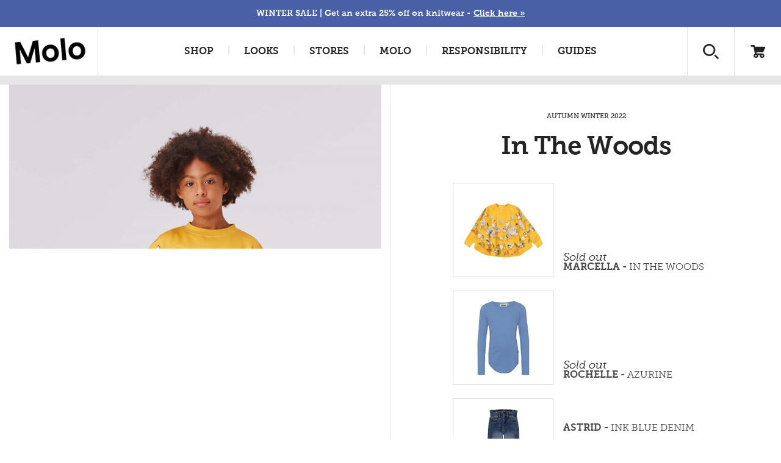

--- FILE ---
content_type: text/html; charset=utf-8
request_url: https://www.molo.com/looks/girl-junior-autumn-winter-22/in-the-woods/
body_size: 20712
content:


<!DOCTYPE html>
<html>
<head><script type="text/javascript">window.NREUM||(NREUM={});NREUM.info = {"beacon":"bam.nr-data.net","errorBeacon":"bam.nr-data.net","licenseKey":"3033522c2e","applicationID":"374757314","transactionName":"ZVRTNUtZD0JYUkVdW1wefDd6Fy1eVlpTW1tZYVAGXHsOX01DXlhYV0MeLVZXClNWXlpkVVVU","queueTime":0,"applicationTime":475,"agent":"","atts":""}</script><script type="text/javascript">(window.NREUM||(NREUM={})).init={privacy:{cookies_enabled:false},ajax:{deny_list:["bam.nr-data.net"]},feature_flags:["soft_nav"]};(window.NREUM||(NREUM={})).loader_config={xpid:"XA8HWV9aGwAHUFZXAAIGUg==",licenseKey:"3033522c2e",applicationID:"374757314",browserID:"374757878"};window.NREUM||(NREUM={}),__nr_require=function(t,e,n){function r(n){if(!e[n]){var i=e[n]={exports:{}};t[n][0].call(i.exports,function(e){var i=t[n][1][e];return r(i||e)},i,i.exports)}return e[n].exports}if("function"==typeof __nr_require)return __nr_require;for(var i=0;i<n.length;i++)r(n[i]);return r}({1:[function(t,e,n){function r(t){try{s.console&&console.log(t)}catch(e){}}var i,o=t("ee"),a=t(27),s={};try{i=localStorage.getItem("__nr_flags").split(","),console&&"function"==typeof console.log&&(s.console=!0,i.indexOf("dev")!==-1&&(s.dev=!0),i.indexOf("nr_dev")!==-1&&(s.nrDev=!0))}catch(c){}s.nrDev&&o.on("internal-error",function(t){r(t.stack)}),s.dev&&o.on("fn-err",function(t,e,n){r(n.stack)}),s.dev&&(r("NR AGENT IN DEVELOPMENT MODE"),r("flags: "+a(s,function(t,e){return t}).join(", ")))},{}],2:[function(t,e,n){function r(t,e,n,r,s){try{p?p-=1:i(s||new UncaughtException(t,e,n),!0)}catch(f){try{o("ierr",[f,c.now(),!0])}catch(d){}}return"function"==typeof u&&u.apply(this,a(arguments))}function UncaughtException(t,e,n){this.message=t||"Uncaught error with no additional information",this.sourceURL=e,this.line=n}function i(t,e){var n=e?null:c.now();o("err",[t,n])}var o=t("handle"),a=t(28),s=t("ee"),c=t("loader"),f=t("gos"),u=window.onerror,d=!1,l="nr@seenError";if(!c.disabled){var p=0;c.features.err=!0,t(1),window.onerror=r;try{throw new Error}catch(h){"stack"in h&&(t(10),t(9),"addEventListener"in window&&t(6),c.xhrWrappable&&t(11),d=!0)}s.on("fn-start",function(t,e,n){d&&(p+=1)}),s.on("fn-err",function(t,e,n){d&&!n[l]&&(f(n,l,function(){return!0}),this.thrown=!0,i(n))}),s.on("fn-end",function(){d&&!this.thrown&&p>0&&(p-=1)}),s.on("internal-error",function(t){o("ierr",[t,c.now(),!0])})}},{}],3:[function(t,e,n){var r=t("loader");r.disabled||(r.features.ins=!0)},{}],4:[function(t,e,n){function r(){var t=new PerformanceObserver(function(t,e){var n=t.getEntries();s(v,[n])});try{t.observe({entryTypes:["resource"]})}catch(e){}}function i(t){if(s(v,[window.performance.getEntriesByType(w)]),window.performance["c"+l])try{window.performance[h](m,i,!1)}catch(t){}else try{window.performance[h]("webkit"+m,i,!1)}catch(t){}}function o(t){}if(window.performance&&window.performance.timing&&window.performance.getEntriesByType){var a=t("ee"),s=t("handle"),c=t(10),f=t(9),u=t(5),d=t(19),l="learResourceTimings",p="addEventListener",h="removeEventListener",m="resourcetimingbufferfull",v="bstResource",w="resource",g="-start",y="-end",x="fn"+g,b="fn"+y,E="bstTimer",R="pushState",S=t("loader");if(!S.disabled){S.features.stn=!0,t(8),"addEventListener"in window&&t(6);var O=NREUM.o.EV;a.on(x,function(t,e){var n=t[0];n instanceof O&&(this.bstStart=S.now())}),a.on(b,function(t,e){var n=t[0];n instanceof O&&s("bst",[n,e,this.bstStart,S.now()])}),c.on(x,function(t,e,n){this.bstStart=S.now(),this.bstType=n}),c.on(b,function(t,e){s(E,[e,this.bstStart,S.now(),this.bstType])}),f.on(x,function(){this.bstStart=S.now()}),f.on(b,function(t,e){s(E,[e,this.bstStart,S.now(),"requestAnimationFrame"])}),a.on(R+g,function(t){this.time=S.now(),this.startPath=location.pathname+location.hash}),a.on(R+y,function(t){s("bstHist",[location.pathname+location.hash,this.startPath,this.time])}),u()?(s(v,[window.performance.getEntriesByType("resource")]),r()):p in window.performance&&(window.performance["c"+l]?window.performance[p](m,i,d(!1)):window.performance[p]("webkit"+m,i,d(!1))),document[p]("scroll",o,d(!1)),document[p]("keypress",o,d(!1)),document[p]("click",o,d(!1))}}},{}],5:[function(t,e,n){e.exports=function(){return"PerformanceObserver"in window&&"function"==typeof window.PerformanceObserver}},{}],6:[function(t,e,n){function r(t){for(var e=t;e&&!e.hasOwnProperty(u);)e=Object.getPrototypeOf(e);e&&i(e)}function i(t){s.inPlace(t,[u,d],"-",o)}function o(t,e){return t[1]}var a=t("ee").get("events"),s=t("wrap-function")(a,!0),c=t("gos"),f=XMLHttpRequest,u="addEventListener",d="removeEventListener";e.exports=a,"getPrototypeOf"in Object?(r(document),r(window),r(f.prototype)):f.prototype.hasOwnProperty(u)&&(i(window),i(f.prototype)),a.on(u+"-start",function(t,e){var n=t[1];if(null!==n&&("function"==typeof n||"object"==typeof n)){var r=c(n,"nr@wrapped",function(){function t(){if("function"==typeof n.handleEvent)return n.handleEvent.apply(n,arguments)}var e={object:t,"function":n}[typeof n];return e?s(e,"fn-",null,e.name||"anonymous"):n});this.wrapped=t[1]=r}}),a.on(d+"-start",function(t){t[1]=this.wrapped||t[1]})},{}],7:[function(t,e,n){function r(t,e,n){var r=t[e];"function"==typeof r&&(t[e]=function(){var t=o(arguments),e={};i.emit(n+"before-start",[t],e);var a;e[m]&&e[m].dt&&(a=e[m].dt);var s=r.apply(this,t);return i.emit(n+"start",[t,a],s),s.then(function(t){return i.emit(n+"end",[null,t],s),t},function(t){throw i.emit(n+"end",[t],s),t})})}var i=t("ee").get("fetch"),o=t(28),a=t(27);e.exports=i;var s=window,c="fetch-",f=c+"body-",u=["arrayBuffer","blob","json","text","formData"],d=s.Request,l=s.Response,p=s.fetch,h="prototype",m="nr@context";d&&l&&p&&(a(u,function(t,e){r(d[h],e,f),r(l[h],e,f)}),r(s,"fetch",c),i.on(c+"end",function(t,e){var n=this;if(e){var r=e.headers.get("content-length");null!==r&&(n.rxSize=r),i.emit(c+"done",[null,e],n)}else i.emit(c+"done",[t],n)}))},{}],8:[function(t,e,n){var r=t("ee").get("history"),i=t("wrap-function")(r);e.exports=r;var o=window.history&&window.history.constructor&&window.history.constructor.prototype,a=window.history;o&&o.pushState&&o.replaceState&&(a=o),i.inPlace(a,["pushState","replaceState"],"-")},{}],9:[function(t,e,n){var r=t("ee").get("raf"),i=t("wrap-function")(r),o="equestAnimationFrame";e.exports=r,i.inPlace(window,["r"+o,"mozR"+o,"webkitR"+o,"msR"+o],"raf-"),r.on("raf-start",function(t){t[0]=i(t[0],"fn-")})},{}],10:[function(t,e,n){function r(t,e,n){t[0]=a(t[0],"fn-",null,n)}function i(t,e,n){this.method=n,this.timerDuration=isNaN(t[1])?0:+t[1],t[0]=a(t[0],"fn-",this,n)}var o=t("ee").get("timer"),a=t("wrap-function")(o),s="setTimeout",c="setInterval",f="clearTimeout",u="-start",d="-";e.exports=o,a.inPlace(window,[s,"setImmediate"],s+d),a.inPlace(window,[c],c+d),a.inPlace(window,[f,"clearImmediate"],f+d),o.on(c+u,r),o.on(s+u,i)},{}],11:[function(t,e,n){function r(t,e){d.inPlace(e,["onreadystatechange"],"fn-",s)}function i(){var t=this,e=u.context(t);t.readyState>3&&!e.resolved&&(e.resolved=!0,u.emit("xhr-resolved",[],t)),d.inPlace(t,y,"fn-",s)}function o(t){x.push(t),m&&(E?E.then(a):w?w(a):(R=-R,S.data=R))}function a(){for(var t=0;t<x.length;t++)r([],x[t]);x.length&&(x=[])}function s(t,e){return e}function c(t,e){for(var n in t)e[n]=t[n];return e}t(6);var f=t("ee"),u=f.get("xhr"),d=t("wrap-function")(u),l=t(19),p=NREUM.o,h=p.XHR,m=p.MO,v=p.PR,w=p.SI,g="readystatechange",y=["onload","onerror","onabort","onloadstart","onloadend","onprogress","ontimeout"],x=[];e.exports=u;var b=window.XMLHttpRequest=function(t){var e=new h(t);try{u.emit("new-xhr",[e],e),e.addEventListener(g,i,l(!1))}catch(n){try{u.emit("internal-error",[n])}catch(r){}}return e};if(c(h,b),b.prototype=h.prototype,d.inPlace(b.prototype,["open","send"],"-xhr-",s),u.on("send-xhr-start",function(t,e){r(t,e),o(e)}),u.on("open-xhr-start",r),m){var E=v&&v.resolve();if(!w&&!v){var R=1,S=document.createTextNode(R);new m(a).observe(S,{characterData:!0})}}else f.on("fn-end",function(t){t[0]&&t[0].type===g||a()})},{}],12:[function(t,e,n){function r(t){if(!s(t))return null;var e=window.NREUM;if(!e.loader_config)return null;var n=(e.loader_config.accountID||"").toString()||null,r=(e.loader_config.agentID||"").toString()||null,f=(e.loader_config.trustKey||"").toString()||null;if(!n||!r)return null;var h=p.generateSpanId(),m=p.generateTraceId(),v=Date.now(),w={spanId:h,traceId:m,timestamp:v};return(t.sameOrigin||c(t)&&l())&&(w.traceContextParentHeader=i(h,m),w.traceContextStateHeader=o(h,v,n,r,f)),(t.sameOrigin&&!u()||!t.sameOrigin&&c(t)&&d())&&(w.newrelicHeader=a(h,m,v,n,r,f)),w}function i(t,e){return"00-"+e+"-"+t+"-01"}function o(t,e,n,r,i){var o=0,a="",s=1,c="",f="";return i+"@nr="+o+"-"+s+"-"+n+"-"+r+"-"+t+"-"+a+"-"+c+"-"+f+"-"+e}function a(t,e,n,r,i,o){var a="btoa"in window&&"function"==typeof window.btoa;if(!a)return null;var s={v:[0,1],d:{ty:"Browser",ac:r,ap:i,id:t,tr:e,ti:n}};return o&&r!==o&&(s.d.tk=o),btoa(JSON.stringify(s))}function s(t){return f()&&c(t)}function c(t){var e=!1,n={};if("init"in NREUM&&"distributed_tracing"in NREUM.init&&(n=NREUM.init.distributed_tracing),t.sameOrigin)e=!0;else if(n.allowed_origins instanceof Array)for(var r=0;r<n.allowed_origins.length;r++){var i=h(n.allowed_origins[r]);if(t.hostname===i.hostname&&t.protocol===i.protocol&&t.port===i.port){e=!0;break}}return e}function f(){return"init"in NREUM&&"distributed_tracing"in NREUM.init&&!!NREUM.init.distributed_tracing.enabled}function u(){return"init"in NREUM&&"distributed_tracing"in NREUM.init&&!!NREUM.init.distributed_tracing.exclude_newrelic_header}function d(){return"init"in NREUM&&"distributed_tracing"in NREUM.init&&NREUM.init.distributed_tracing.cors_use_newrelic_header!==!1}function l(){return"init"in NREUM&&"distributed_tracing"in NREUM.init&&!!NREUM.init.distributed_tracing.cors_use_tracecontext_headers}var p=t(24),h=t(14);e.exports={generateTracePayload:r,shouldGenerateTrace:s}},{}],13:[function(t,e,n){function r(t){var e=this.params,n=this.metrics;if(!this.ended){this.ended=!0;for(var r=0;r<l;r++)t.removeEventListener(d[r],this.listener,!1);return e.protocol&&"data"===e.protocol?void g("Ajax/DataUrl/Excluded"):void(e.aborted||(n.duration=a.now()-this.startTime,this.loadCaptureCalled||4!==t.readyState?null==e.status&&(e.status=0):o(this,t),n.cbTime=this.cbTime,s("xhr",[e,n,this.startTime,this.endTime,"xhr"],this)))}}function i(t,e){var n=c(e),r=t.params;r.hostname=n.hostname,r.port=n.port,r.protocol=n.protocol,r.host=n.hostname+":"+n.port,r.pathname=n.pathname,t.parsedOrigin=n,t.sameOrigin=n.sameOrigin}function o(t,e){t.params.status=e.status;var n=v(e,t.lastSize);if(n&&(t.metrics.rxSize=n),t.sameOrigin){var r=e.getResponseHeader("X-NewRelic-App-Data");r&&(t.params.cat=r.split(", ").pop())}t.loadCaptureCalled=!0}var a=t("loader");if(a.xhrWrappable&&!a.disabled){var s=t("handle"),c=t(14),f=t(12).generateTracePayload,u=t("ee"),d=["load","error","abort","timeout"],l=d.length,p=t("id"),h=t(20),m=t(18),v=t(15),w=t(19),g=t(21).recordSupportability,y=NREUM.o.REQ,x=window.XMLHttpRequest;a.features.xhr=!0,t(11),t(7),u.on("new-xhr",function(t){var e=this;e.totalCbs=0,e.called=0,e.cbTime=0,e.end=r,e.ended=!1,e.xhrGuids={},e.lastSize=null,e.loadCaptureCalled=!1,e.params=this.params||{},e.metrics=this.metrics||{},t.addEventListener("load",function(n){o(e,t)},w(!1)),h&&(h>34||h<10)||t.addEventListener("progress",function(t){e.lastSize=t.loaded},w(!1))}),u.on("open-xhr-start",function(t){this.params={method:t[0]},i(this,t[1]),this.metrics={}}),u.on("open-xhr-end",function(t,e){"loader_config"in NREUM&&"xpid"in NREUM.loader_config&&this.sameOrigin&&e.setRequestHeader("X-NewRelic-ID",NREUM.loader_config.xpid);var n=f(this.parsedOrigin);if(n){var r=!1;n.newrelicHeader&&(e.setRequestHeader("newrelic",n.newrelicHeader),r=!0),n.traceContextParentHeader&&(e.setRequestHeader("traceparent",n.traceContextParentHeader),n.traceContextStateHeader&&e.setRequestHeader("tracestate",n.traceContextStateHeader),r=!0),r&&(this.dt=n)}}),u.on("send-xhr-start",function(t,e){var n=this.metrics,r=t[0],i=this;if(n&&r){var o=m(r);o&&(n.txSize=o)}this.startTime=a.now(),this.listener=function(t){try{"abort"!==t.type||i.loadCaptureCalled||(i.params.aborted=!0),("load"!==t.type||i.called===i.totalCbs&&(i.onloadCalled||"function"!=typeof e.onload))&&i.end(e)}catch(n){try{u.emit("internal-error",[n])}catch(r){}}};for(var s=0;s<l;s++)e.addEventListener(d[s],this.listener,w(!1))}),u.on("xhr-cb-time",function(t,e,n){this.cbTime+=t,e?this.onloadCalled=!0:this.called+=1,this.called!==this.totalCbs||!this.onloadCalled&&"function"==typeof n.onload||this.end(n)}),u.on("xhr-load-added",function(t,e){var n=""+p(t)+!!e;this.xhrGuids&&!this.xhrGuids[n]&&(this.xhrGuids[n]=!0,this.totalCbs+=1)}),u.on("xhr-load-removed",function(t,e){var n=""+p(t)+!!e;this.xhrGuids&&this.xhrGuids[n]&&(delete this.xhrGuids[n],this.totalCbs-=1)}),u.on("xhr-resolved",function(){this.endTime=a.now()}),u.on("addEventListener-end",function(t,e){e instanceof x&&"load"===t[0]&&u.emit("xhr-load-added",[t[1],t[2]],e)}),u.on("removeEventListener-end",function(t,e){e instanceof x&&"load"===t[0]&&u.emit("xhr-load-removed",[t[1],t[2]],e)}),u.on("fn-start",function(t,e,n){e instanceof x&&("onload"===n&&(this.onload=!0),("load"===(t[0]&&t[0].type)||this.onload)&&(this.xhrCbStart=a.now()))}),u.on("fn-end",function(t,e){this.xhrCbStart&&u.emit("xhr-cb-time",[a.now()-this.xhrCbStart,this.onload,e],e)}),u.on("fetch-before-start",function(t){function e(t,e){var n=!1;return e.newrelicHeader&&(t.set("newrelic",e.newrelicHeader),n=!0),e.traceContextParentHeader&&(t.set("traceparent",e.traceContextParentHeader),e.traceContextStateHeader&&t.set("tracestate",e.traceContextStateHeader),n=!0),n}var n,r=t[1]||{};"string"==typeof t[0]?n=t[0]:t[0]&&t[0].url?n=t[0].url:window.URL&&t[0]&&t[0]instanceof URL&&(n=t[0].href),n&&(this.parsedOrigin=c(n),this.sameOrigin=this.parsedOrigin.sameOrigin);var i=f(this.parsedOrigin);if(i&&(i.newrelicHeader||i.traceContextParentHeader))if("string"==typeof t[0]||window.URL&&t[0]&&t[0]instanceof URL){var o={};for(var a in r)o[a]=r[a];o.headers=new Headers(r.headers||{}),e(o.headers,i)&&(this.dt=i),t.length>1?t[1]=o:t.push(o)}else t[0]&&t[0].headers&&e(t[0].headers,i)&&(this.dt=i)}),u.on("fetch-start",function(t,e){this.params={},this.metrics={},this.startTime=a.now(),this.dt=e,t.length>=1&&(this.target=t[0]),t.length>=2&&(this.opts=t[1]);var n,r=this.opts||{},o=this.target;if("string"==typeof o?n=o:"object"==typeof o&&o instanceof y?n=o.url:window.URL&&"object"==typeof o&&o instanceof URL&&(n=o.href),i(this,n),"data"!==this.params.protocol){var s=(""+(o&&o instanceof y&&o.method||r.method||"GET")).toUpperCase();this.params.method=s,this.txSize=m(r.body)||0}}),u.on("fetch-done",function(t,e){if(this.endTime=a.now(),this.params||(this.params={}),"data"===this.params.protocol)return void g("Ajax/DataUrl/Excluded");this.params.status=e?e.status:0;var n;"string"==typeof this.rxSize&&this.rxSize.length>0&&(n=+this.rxSize);var r={txSize:this.txSize,rxSize:n,duration:a.now()-this.startTime};s("xhr",[this.params,r,this.startTime,this.endTime,"fetch"],this)})}},{}],14:[function(t,e,n){var r={};e.exports=function(t){if(t in r)return r[t];if(0===(t||"").indexOf("data:"))return{protocol:"data"};var e=document.createElement("a"),n=window.location,i={};e.href=t,i.port=e.port;var o=e.href.split("://");!i.port&&o[1]&&(i.port=o[1].split("/")[0].split("@").pop().split(":")[1]),i.port&&"0"!==i.port||(i.port="https"===o[0]?"443":"80"),i.hostname=e.hostname||n.hostname,i.pathname=e.pathname,i.protocol=o[0],"/"!==i.pathname.charAt(0)&&(i.pathname="/"+i.pathname);var a=!e.protocol||":"===e.protocol||e.protocol===n.protocol,s=e.hostname===document.domain&&e.port===n.port;return i.sameOrigin=a&&(!e.hostname||s),"/"===i.pathname&&(r[t]=i),i}},{}],15:[function(t,e,n){function r(t,e){var n=t.responseType;return"json"===n&&null!==e?e:"arraybuffer"===n||"blob"===n||"json"===n?i(t.response):"text"===n||""===n||void 0===n?i(t.responseText):void 0}var i=t(18);e.exports=r},{}],16:[function(t,e,n){function r(){}function i(t,e,n,r){return function(){return u.recordSupportability("API/"+e+"/called"),o(t+e,[f.now()].concat(s(arguments)),n?null:this,r),n?void 0:this}}var o=t("handle"),a=t(27),s=t(28),c=t("ee").get("tracer"),f=t("loader"),u=t(21),d=NREUM;"undefined"==typeof window.newrelic&&(newrelic=d);var l=["setPageViewName","setCustomAttribute","setErrorHandler","finished","addToTrace","inlineHit","addRelease"],p="api-",h=p+"ixn-";a(l,function(t,e){d[e]=i(p,e,!0,"api")}),d.addPageAction=i(p,"addPageAction",!0),d.setCurrentRouteName=i(p,"routeName",!0),e.exports=newrelic,d.interaction=function(){return(new r).get()};var m=r.prototype={createTracer:function(t,e){var n={},r=this,i="function"==typeof e;return o(h+"tracer",[f.now(),t,n],r),function(){if(c.emit((i?"":"no-")+"fn-start",[f.now(),r,i],n),i)try{return e.apply(this,arguments)}catch(t){throw c.emit("fn-err",[arguments,this,t],n),t}finally{c.emit("fn-end",[f.now()],n)}}}};a("actionText,setName,setAttribute,save,ignore,onEnd,getContext,end,get".split(","),function(t,e){m[e]=i(h,e)}),newrelic.noticeError=function(t,e){"string"==typeof t&&(t=new Error(t)),u.recordSupportability("API/noticeError/called"),o("err",[t,f.now(),!1,e])}},{}],17:[function(t,e,n){function r(t){if(NREUM.init){for(var e=NREUM.init,n=t.split("."),r=0;r<n.length-1;r++)if(e=e[n[r]],"object"!=typeof e)return;return e=e[n[n.length-1]]}}e.exports={getConfiguration:r}},{}],18:[function(t,e,n){e.exports=function(t){if("string"==typeof t&&t.length)return t.length;if("object"==typeof t){if("undefined"!=typeof ArrayBuffer&&t instanceof ArrayBuffer&&t.byteLength)return t.byteLength;if("undefined"!=typeof Blob&&t instanceof Blob&&t.size)return t.size;if(!("undefined"!=typeof FormData&&t instanceof FormData))try{return JSON.stringify(t).length}catch(e){return}}}},{}],19:[function(t,e,n){var r=!1;try{var i=Object.defineProperty({},"passive",{get:function(){r=!0}});window.addEventListener("testPassive",null,i),window.removeEventListener("testPassive",null,i)}catch(o){}e.exports=function(t){return r?{passive:!0,capture:!!t}:!!t}},{}],20:[function(t,e,n){var r=0,i=navigator.userAgent.match(/Firefox[\/\s](\d+\.\d+)/);i&&(r=+i[1]),e.exports=r},{}],21:[function(t,e,n){function r(t,e){var n=[a,t,{name:t},e];return o("storeMetric",n,null,"api"),n}function i(t,e){var n=[s,t,{name:t},e];return o("storeEventMetrics",n,null,"api"),n}var o=t("handle"),a="sm",s="cm";e.exports={constants:{SUPPORTABILITY_METRIC:a,CUSTOM_METRIC:s},recordSupportability:r,recordCustom:i}},{}],22:[function(t,e,n){function r(){return s.exists&&performance.now?Math.round(performance.now()):(o=Math.max((new Date).getTime(),o))-a}function i(){return o}var o=(new Date).getTime(),a=o,s=t(29);e.exports=r,e.exports.offset=a,e.exports.getLastTimestamp=i},{}],23:[function(t,e,n){function r(t,e){var n=t.getEntries();n.forEach(function(t){"first-paint"===t.name?p("timing",["fp",Math.floor(t.startTime)]):"first-contentful-paint"===t.name&&p("timing",["fcp",Math.floor(t.startTime)])})}function i(t,e){var n=t.getEntries();if(n.length>0){var r=n[n.length-1];if(f&&f<r.startTime)return;var i=[r],o=a({});o&&i.push(o),p("lcp",i)}}function o(t){t.getEntries().forEach(function(t){t.hadRecentInput||p("cls",[t])})}function a(t){var e=navigator.connection||navigator.mozConnection||navigator.webkitConnection;if(e)return e.type&&(t["net-type"]=e.type),e.effectiveType&&(t["net-etype"]=e.effectiveType),e.rtt&&(t["net-rtt"]=e.rtt),e.downlink&&(t["net-dlink"]=e.downlink),t}function s(t){if(t instanceof w&&!y){var e=Math.round(t.timeStamp),n={type:t.type};a(n),e<=h.now()?n.fid=h.now()-e:e>h.offset&&e<=Date.now()?(e-=h.offset,n.fid=h.now()-e):e=h.now(),y=!0,p("timing",["fi",e,n])}}function c(t){"hidden"===t&&(f=h.now(),p("pageHide",[f]))}if(!("init"in NREUM&&"page_view_timing"in NREUM.init&&"enabled"in NREUM.init.page_view_timing&&NREUM.init.page_view_timing.enabled===!1)){var f,u,d,l,p=t("handle"),h=t("loader"),m=t(26),v=t(19),w=NREUM.o.EV;if("PerformanceObserver"in window&&"function"==typeof window.PerformanceObserver){u=new PerformanceObserver(r);try{u.observe({entryTypes:["paint"]})}catch(g){}d=new PerformanceObserver(i);try{d.observe({entryTypes:["largest-contentful-paint"]})}catch(g){}l=new PerformanceObserver(o);try{l.observe({type:"layout-shift",buffered:!0})}catch(g){}}if("addEventListener"in document){var y=!1,x=["click","keydown","mousedown","pointerdown","touchstart"];x.forEach(function(t){document.addEventListener(t,s,v(!1))})}m(c)}},{}],24:[function(t,e,n){function r(){function t(){return e?15&e[n++]:16*Math.random()|0}var e=null,n=0,r=window.crypto||window.msCrypto;r&&r.getRandomValues&&(e=r.getRandomValues(new Uint8Array(31)));for(var i,o="xxxxxxxx-xxxx-4xxx-yxxx-xxxxxxxxxxxx",a="",s=0;s<o.length;s++)i=o[s],"x"===i?a+=t().toString(16):"y"===i?(i=3&t()|8,a+=i.toString(16)):a+=i;return a}function i(){return a(16)}function o(){return a(32)}function a(t){function e(){return n?15&n[r++]:16*Math.random()|0}var n=null,r=0,i=window.crypto||window.msCrypto;i&&i.getRandomValues&&Uint8Array&&(n=i.getRandomValues(new Uint8Array(t)));for(var o=[],a=0;a<t;a++)o.push(e().toString(16));return o.join("")}e.exports={generateUuid:r,generateSpanId:i,generateTraceId:o}},{}],25:[function(t,e,n){function r(t,e){if(!i)return!1;if(t!==i)return!1;if(!e)return!0;if(!o)return!1;for(var n=o.split("."),r=e.split("."),a=0;a<r.length;a++)if(r[a]!==n[a])return!1;return!0}var i=null,o=null,a=/Version\/(\S+)\s+Safari/;if(navigator.userAgent){var s=navigator.userAgent,c=s.match(a);c&&s.indexOf("Chrome")===-1&&s.indexOf("Chromium")===-1&&(i="Safari",o=c[1])}e.exports={agent:i,version:o,match:r}},{}],26:[function(t,e,n){function r(t){function e(){t(s&&document[s]?document[s]:document[o]?"hidden":"visible")}"addEventListener"in document&&a&&document.addEventListener(a,e,i(!1))}var i=t(19);e.exports=r;var o,a,s;"undefined"!=typeof document.hidden?(o="hidden",a="visibilitychange",s="visibilityState"):"undefined"!=typeof document.msHidden?(o="msHidden",a="msvisibilitychange"):"undefined"!=typeof document.webkitHidden&&(o="webkitHidden",a="webkitvisibilitychange",s="webkitVisibilityState")},{}],27:[function(t,e,n){function r(t,e){var n=[],r="",o=0;for(r in t)i.call(t,r)&&(n[o]=e(r,t[r]),o+=1);return n}var i=Object.prototype.hasOwnProperty;e.exports=r},{}],28:[function(t,e,n){function r(t,e,n){e||(e=0),"undefined"==typeof n&&(n=t?t.length:0);for(var r=-1,i=n-e||0,o=Array(i<0?0:i);++r<i;)o[r]=t[e+r];return o}e.exports=r},{}],29:[function(t,e,n){e.exports={exists:"undefined"!=typeof window.performance&&window.performance.timing&&"undefined"!=typeof window.performance.timing.navigationStart}},{}],ee:[function(t,e,n){function r(){}function i(t){function e(t){return t&&t instanceof r?t:t?f(t,c,a):a()}function n(n,r,i,o,a){if(a!==!1&&(a=!0),!p.aborted||o){t&&a&&t(n,r,i);for(var s=e(i),c=m(n),f=c.length,u=0;u<f;u++)c[u].apply(s,r);var l=d[y[n]];return l&&l.push([x,n,r,s]),s}}function o(t,e){g[t]=m(t).concat(e)}function h(t,e){var n=g[t];if(n)for(var r=0;r<n.length;r++)n[r]===e&&n.splice(r,1)}function m(t){return g[t]||[]}function v(t){return l[t]=l[t]||i(n)}function w(t,e){p.aborted||u(t,function(t,n){e=e||"feature",y[n]=e,e in d||(d[e]=[])})}var g={},y={},x={on:o,addEventListener:o,removeEventListener:h,emit:n,get:v,listeners:m,context:e,buffer:w,abort:s,aborted:!1};return x}function o(t){return f(t,c,a)}function a(){return new r}function s(){(d.api||d.feature)&&(p.aborted=!0,d=p.backlog={})}var c="nr@context",f=t("gos"),u=t(27),d={},l={},p=e.exports=i();e.exports.getOrSetContext=o,p.backlog=d},{}],gos:[function(t,e,n){function r(t,e,n){if(i.call(t,e))return t[e];var r=n();if(Object.defineProperty&&Object.keys)try{return Object.defineProperty(t,e,{value:r,writable:!0,enumerable:!1}),r}catch(o){}return t[e]=r,r}var i=Object.prototype.hasOwnProperty;e.exports=r},{}],handle:[function(t,e,n){function r(t,e,n,r){i.buffer([t],r),i.emit(t,e,n)}var i=t("ee").get("handle");e.exports=r,r.ee=i},{}],id:[function(t,e,n){function r(t){var e=typeof t;return!t||"object"!==e&&"function"!==e?-1:t===window?0:a(t,o,function(){return i++})}var i=1,o="nr@id",a=t("gos");e.exports=r},{}],loader:[function(t,e,n){function r(){if(!O++){var t=S.info=NREUM.info,e=m.getElementsByTagName("script")[0];if(setTimeout(f.abort,3e4),!(t&&t.licenseKey&&t.applicationID&&e))return f.abort();c(E,function(e,n){t[e]||(t[e]=n)});var n=a();s("mark",["onload",n+S.offset],null,"api"),s("timing",["load",n]);var r=m.createElement("script");0===t.agent.indexOf("http://")||0===t.agent.indexOf("https://")?r.src=t.agent:r.src=p+"://"+t.agent,e.parentNode.insertBefore(r,e)}}function i(){"complete"===m.readyState&&o()}function o(){s("mark",["domContent",a()+S.offset],null,"api")}var a=t(22),s=t("handle"),c=t(27),f=t("ee"),u=t(25),d=t(17),l=t(19),p=d.getConfiguration("ssl")===!1?"http":"https",h=window,m=h.document,v="addEventListener",w="attachEvent",g=h.XMLHttpRequest,y=g&&g.prototype,x=!1;NREUM.o={ST:setTimeout,SI:h.setImmediate,CT:clearTimeout,XHR:g,REQ:h.Request,EV:h.Event,PR:h.Promise,MO:h.MutationObserver};var b=""+location,E={beacon:"bam.nr-data.net",errorBeacon:"bam.nr-data.net",agent:"js-agent.newrelic.com/nr-1216.min.js"},R=g&&y&&y[v]&&!/CriOS/.test(navigator.userAgent),S=e.exports={offset:a.getLastTimestamp(),now:a,origin:b,features:{},xhrWrappable:R,userAgent:u,disabled:x};if(!x){t(16),t(23),m[v]?(m[v]("DOMContentLoaded",o,l(!1)),h[v]("load",r,l(!1))):(m[w]("onreadystatechange",i),h[w]("onload",r)),s("mark",["firstbyte",a.getLastTimestamp()],null,"api");var O=0}},{}],"wrap-function":[function(t,e,n){function r(t,e){function n(e,n,r,c,f){function nrWrapper(){var o,a,u,l;try{a=this,o=d(arguments),u="function"==typeof r?r(o,a):r||{}}catch(p){i([p,"",[o,a,c],u],t)}s(n+"start",[o,a,c],u,f);try{return l=e.apply(a,o)}catch(h){throw s(n+"err",[o,a,h],u,f),h}finally{s(n+"end",[o,a,l],u,f)}}return a(e)?e:(n||(n=""),nrWrapper[l]=e,o(e,nrWrapper,t),nrWrapper)}function r(t,e,r,i,o){r||(r="");var s,c,f,u="-"===r.charAt(0);for(f=0;f<e.length;f++)c=e[f],s=t[c],a(s)||(t[c]=n(s,u?c+r:r,i,c,o))}function s(n,r,o,a){if(!h||e){var s=h;h=!0;try{t.emit(n,r,o,e,a)}catch(c){i([c,n,r,o],t)}h=s}}return t||(t=u),n.inPlace=r,n.flag=l,n}function i(t,e){e||(e=u);try{e.emit("internal-error",t)}catch(n){}}function o(t,e,n){if(Object.defineProperty&&Object.keys)try{var r=Object.keys(t);return r.forEach(function(n){Object.defineProperty(e,n,{get:function(){return t[n]},set:function(e){return t[n]=e,e}})}),e}catch(o){i([o],n)}for(var a in t)p.call(t,a)&&(e[a]=t[a]);return e}function a(t){return!(t&&t instanceof Function&&t.apply&&!t[l])}function s(t,e){var n=e(t);return n[l]=t,o(t,n,u),n}function c(t,e,n){var r=t[e];t[e]=s(r,n)}function f(){for(var t=arguments.length,e=new Array(t),n=0;n<t;++n)e[n]=arguments[n];return e}var u=t("ee"),d=t(28),l="nr@original",p=Object.prototype.hasOwnProperty,h=!1;e.exports=r,e.exports.wrapFunction=s,e.exports.wrapInPlace=c,e.exports.argsToArray=f},{}]},{},["loader",2,13,4,3]);</script>
    		<title>In The Woods - autumn winter 2022</title>

    
    		<meta name="description">

    <link href="https://plus.google.com/+moloint" rel="publisher">
					<link rel="alternate" hreflang="en" href="https://www.molo.com/looks/girl-junior-autumn-winter-22/in-the-woods/">
					<link rel="alternate" hreflang="x-default" href="https://www.molo.com/looks/girl-junior-autumn-winter-22/in-the-woods/">
				<link rel="alternate" hreflang="en" href="https://www.molo.com/looks/girl-junior-autumn-winter-22/in-the-woods/ ">
				<link rel="alternate" hreflang="x-default" href="https://www.molo.com/looks/girl-junior-autumn-winter-22/in-the-woods/">

    <link rel="canonical" href="https://www.molo.com/looks/girl-junior-autumn-winter-22/in-the-woods/"/>

    <link rel="stylesheet" type="text/css" href="https://fonts.googleapis.com/css?family=Reenie+Beanie|Amatic+SC|La+Belle+Aurore">
<link rel="stylesheet" href="https://fonts.googleapis.com/css?family=Lato:100&effect=neon">
    <link rel="stylesheet" media="all" href="/dist/css/common.css?v=18062019">
	<style>
		.promotion-badge {
			background: #727EB1 !important;
			color: #ffffff !important;
		}
		.voucher-price {
			background: #495fa6 !important;
			color: #ffffff !important;
		}
		.voucher-product-price {
			color: #495fa6 !important;
		}

	</style>

    <meta name="viewport" content="width=device-width, initial-scale=1.0, maximum-scale=1.0, minimum-scale=1.0, user-scalable=no">
    <meta name="apple-mobile-web-app-capable" content="yes">
    <meta name="apple-mobile-web-app-status-bar-style" content="black">
    <meta name="apple-mobile-web-app-capable" content="yes">
    <meta name="apple-mobile-web-app-title" content="molo">
    <meta name="format-detection" content="telephone=no">
    <meta name="HandheldFriendly" content="true">
    <meta property="fb:page_id" content="190157164384817">


	<script id="CookieConsent" src="https://policy.app.cookieinformation.com/uc.js" data-culture="EN" type="text/javascript" data-gcm-version="2.0"></script>
 	<meta name="p:domain_verify" content="3953f818ec9a9c293fbdaf512e34c7c9"/>

    <link rel="apple-touch-icon" sizes="180x180" href="/favicon/apple-touch-icon.png">
    <link rel="icon" type="image/png" sizes="32x32" href="/favicon/favicon-32x32.png">
    <link rel="icon" type="image/png" sizes="16x16" href="/favicon/favicon-16x16.png">

    <link rel="mask-icon" href="/favicon/safari-pinned-tab.svg" color="#000000">
    <link rel="shortcut icon" href="/favicon/favicon.ico">
    <meta name="msapplication-TileColor" content="#ffffff">
    <meta name="msapplication-config" content="/favicon/browserconfig.xml">
    <meta name="theme-color" content="#ffffff">

    <script>
		    dataLayer = [{
		        'pageCategory': 'lookbookpage',
		        'modelPageID': '71877',
                'pageID':'71877',
		        'countryCode': 'INT',
		        'currencyCode': 'EUR',
		        'locale': 'en',
		        'isAuthenticated': '',
		        'userCountry': '',
                'whitelistedCountries': '',
		        'isMultiShop': true,
		        'clientId': ''
		    }];
            document.createElement('main');
    </script>
	<!-- Google Tag Manager -->
	<script>(function (w, d, s, l, i) { w[l] = w[l] || []; w[l].push({ 'gtm.start': new Date().getTime(), event: 'gtm.js' }); var f = d.getElementsByTagName(s)[0], j = d.createElement(s), dl = l != 'dataLayer' ? '&l=' + l : ''; j.async = true; j.src = 'https://ss.molo.com/osspjlmk.js?id=' + i + dl; f.parentNode.insertBefore(j, f); })(window, document, 'script', 'dataLayer', 'GTM-D8FD');</script>
	<!-- End Google Tag Manager -->

    



    
<script>NS_CSM_td=539150186;NS_CSM_pd=275116665;NS_CSM_u="/clm10";NS_CSM_col="AAAAAAVb5cpNuX70irnYTXQMNssxJrnbfJxkrZK1csirkJRxDyRCgX9lZrjkedSmcX2CBWxwDIaX2c3kYe8U9bBtIGR/";</script><script type="text/javascript">function sendTimingInfoInit(){setTimeout(sendTimingInfo,0)}function sendTimingInfo(){var wp=window.performance;if(wp){var c1,c2,t;c1=wp.timing;if(c1){var cm={};cm.ns=c1.navigationStart;if((t=c1.unloadEventStart)>0)cm.us=t;if((t=c1.unloadEventEnd)>0)cm.ue=t;if((t=c1.redirectStart)>0)cm.rs=t;if((t=c1.redirectEnd)>0)cm.re=t;cm.fs=c1.fetchStart;cm.dls=c1.domainLookupStart;cm.dle=c1.domainLookupEnd;cm.cs=c1.connectStart;cm.ce=c1.connectEnd;if((t=c1.secureConnectionStart)>0)cm.scs=t;cm.rqs=c1.requestStart;cm.rss=c1.responseStart;cm.rse=c1.responseEnd;cm.dl=c1.domLoading;cm.di=c1.domInteractive;cm.dcls=c1.domContentLoadedEventStart;cm.dcle=c1.domContentLoadedEventEnd;cm.dc=c1.domComplete;if((t=c1.loadEventStart)>0)cm.ls=t;if((t=c1.loadEventEnd)>0)cm.le=t;cm.tid=NS_CSM_td;cm.pid=NS_CSM_pd;cm.ac=NS_CSM_col;var xhttp=new XMLHttpRequest();if(xhttp){var JSON=JSON||{};JSON.stringify=JSON.stringify||function(ob){var t=typeof(ob);if(t!="object"||ob===null){if(t=="string")ob='"'+ob+'"';return String(ob);}else{var n,v,json=[],arr=(ob&&ob.constructor==Array);for(n in ob){v=ob[n];t=typeof(v);if(t=="string")v='"'+v+'"';else if(t=="object"&&v!==null)v=JSON.stringify(v);json.push((arr?"":'"'+n+'":')+String(v));}return(arr?"[":"{")+String(json)+(arr?"]":"}");}};xhttp.open("POST",NS_CSM_u,true);xhttp.send(JSON.stringify(cm));}}}}if(window.addEventListener)window.addEventListener("load",sendTimingInfoInit,false);else if(window.attachEvent)window.attachEvent("onload",sendTimingInfoInit);else window.onload=sendTimingInfoInit;</script></head>

<body class="" id="lookbookpage" itemscope itemtype="http://schema.org/WebPage">

	<!-- Google Tag Manager (noscript) -->
	<noscript><iframe src="https://ss.molo.com/ns.html?id=GTM-D8FD" height="0" width="0" style="display:none;visibility:hidden"></iframe></noscript>
	<!-- End Google Tag Manager (noscript) -->

    <script type="text/plain">
			(function(w,d,s,l,i){w[l]=w[l]||[];w[l].push({'gtm.start':new Date().getTime(),event:'gtm.js'});var f=d.getElementsByTagName(s)[0],j=d.createElement(s),dl=l!='dataLayer'?'&l='+l:'';j.async=true;j.src='//www.googletagmanager.com/gtm.js?id='+i+dl;f.parentNode.insertBefore(j,f);})(window,document,'script','dataLayer','GTM-D8FD');
    </script>
    <div id="notice-overlay"></div>
    <div id="container">
        


<!--<nav data-require="Navigation" data-require-instant="true">

</nav>-->
<div id="nav-container">
    <div id="nav" class="big-border-bottom">

		<div id="logo">
            <a href="/">molo</a>
		</div>
		<div id="menu-dropdown" class="shop-open">
			<a href="#" data-dropdown="nav-menu-dropdown" data-event="menu-click">
				<i class="icon-menu"></i>
			</a>
		</div>

		<div id="navigation">
			<ol class="menu">
				<li  ><a href="#" data-dropdown="shop" data-event="hover" id="shop">Shop</a></li>
				<li class="divider"></li>
				<li ><a href="/looks/" id="looks">looks</a></li>
				<li class="divider"></li>
				<li ><a href="#" data-dropdown="stores" data-event="hover" id="stores">Stores</a></li>
				<li class="divider"></li>
				<li ><a href="#" data-dropdown="molo" data-event="hover" id="molo">molo</a></li>
				<li class="divider"></li>
				<li ><a href="#" data-dropdown="sustainability" data-event="hover" id="sustainability">responsibility</a></li>
								<li class="divider"></li>
				<li ><a href="#" data-dropdown="guide" data-event="hover" id="guide">guides</a></li>
							</ol>
		</div>

		<div id="functions">
            <ol class="menu">
				<li >
					<a id="search" href="#" data-dropdown="search" data-event="click" data-focus="input#search-field">
					</a>
				</li>
                <li class="load-progress">
					<a href="/basket/" data-channel="basket" data-dropdown="basket-cart" data-event="hover" id="basket" class="empty">
						<div id="basket-size">0</div>

                        <div id="voucher-bug"></div>
					</a>
				</li>
			</ol>
		</div>
	</div>

	<div id="nav-dropdown">
		<div id="nav-menu-dropdown" class="dropdown">
			<ul>
				
			</ul>
		</div>

			<div id="search" class="dropdown right" data-keepalive="true">
				<fieldset>
					<form method="get" action="/search/" name="search" id="search">
						<input type="search"
							   results="5"
							   value=""
							   placeholder="Type here to search..." name="q" id="search-field" />
						<button><span>Search</span><i class="icon-angle-right"></i></button>
					</form>
				</fieldset>

			</div>

		<div id="basket-cart" class="dropdown right">
			
			<div id="empty"
				 data-long-text="Basket is empty"
				 data-small-text="No Items">
			</div>
			<div id="basket-contents">
			</div>
		</div>
		<div id="shop" class="dropdown full">
			<div class="sub-navigation">
				<ol>
						<li>
							<a href="/sale/">
								<div class="category">Sale</div>
								<div class="age">save up to 50%</div>
							</a>
						</li>
						<li class="divider"></li>
						<li>
							<a href="/outerwear/">
								<div class="category">Outerwear</div>
								<div class="age">0-16 Years</div>
							</a>
						</li>
						<li class="divider"></li>
						<li>
							<a href="/girl/">
								<div class="category">Girl</div>
								<div class="age">2-16 Years</div>
							</a>
						</li>
						<li class="divider"></li>
						<li>
							<a href="/boy/">
								<div class="category">Boy</div>
								<div class="age">2-16 Years</div>
							</a>
						</li>
						<li class="divider"></li>
						<li>
							<a href="/accessories/">
								<div class="category">Accessories</div>
								<div class="age">0-16 Years</div>
							</a>
						</li>
						<li class="divider"></li>
						<li>
							<a href="/baby-toddler/">
								<div class="category"> Baby &amp; Toddler</div>
								<div class="age">0-4 years</div>
							</a>
						</li>
						<li class="divider"></li>
						<li>
							<a href="/swimwear/">
								<div class="category">Swimwear</div>
								<div class="age">0-16 Years</div>
							</a>
						</li>

				</ol>
			</div>
		</div>

		<div id="sustainability" class="dropdown full">
			<div class="sub-navigation">
				<ol>
						<li>
							<a href="/responsibility/overview/">Responsibility</a>
						</li>
						<li class="divider"></li>
						<li>
							<a href="/responsibility/certifications/">Certifications</a>
						</li>

				</ol>
			</div>
		</div>
		<div id="guide" class="dropdown full">
			<div class="sub-navigation">
				<ol>
						<li>
							<a href="/guides/outerwear-guide/">Outerwear Guide</a>
						</li>
							<li class="divider"></li>
						<li>
							<a href="/guides/ski-wear/">Ski wear guide</a>
						</li>
							<li class="divider"></li>
						<li>
							<a href="/guides/snowsuit-guide/"> Snowsuit Guide</a>
						</li>
							<li class="divider"></li>
						<li>
							<a href="/guides/rainwear-guide/">Rainwear Guide</a>
						</li>

				</ol>
			</div>
		</div>

		<div id="stores" class="dropdown full">
			<div class="sub-navigation">
				<ol>
						<li>
							<a href="/stores/physical-stores/" class="append-country">Physical Stores</a>
						</li>
						<li class="divider"></li>
						<li>
							<a href="/stores/webshops/" class="append-country">Webshops</a>
						</li>

				</ol>
			</div>
		</div>
		<div id="molo" class="dropdown full">
			<div class="sub-navigation">
				<ol>
						<li>
							<a href="/molo/story/">Story</a>
						</li>
						<li class="divider"></li>
						<li>
							<a href="/molo/news-articles/">News</a>
						</li>
						<li class="divider"></li>
						<li>
							<a href="/molo/jobs/">Jobs</a>
						</li>
						<li class="divider"></li>
						<li>
							<a href="/molo/press/">Press</a>
						</li>
						<li class="divider"></li>
						<li>
							<a href="/molo/contact/">Contact</a>
						</li>

				</ol>
			</div>
		</div>

		<div id="signin" class="dropdown full account">
			<div class="loading"></div>
		</div>
	</div>
</div>


        <div id="content-wrapper">
            


<script>
    window.itemDatas = [];
    window.variations = [];
            
            window.itemDatas.push({
                img: 'https://www.molo.com//molo-style/-girl-sweatshirts-cardigans-marcella-in-the-woods-/2w22j214_7784.jpg?width=250&height=250',
                name: 'Marcella',
                color: 'In The Woods',
                brand: 'molo',
                category: '',
                id: '2W22J2147784',
                size: '',
				price: '19.75',
				isonsale: 'True',
				soldout: 'True',
				hasvalidprice:'True',
				currency:'EUR',
                url: '/girl/sweatshirts-cardigans/marcella/in-the-woods/',
                sku: '2W22J2147784',
                quantity: 1,
                remove_text: 'Remove item'
            });

            window.variations[0] = {};

                        
	window.variations[0]["S"] = { ean: "5715084151474", cur: "EUR", pricedisplay: "19,75 €", price: "19.75", id: "2W22J2147784310" };
                        
                        
	window.variations[0]["M"] = { ean: "5715084151481", cur: "EUR", pricedisplay: "19,75 €", price: "19.75", id: "2W22J2147784312" };
                        
                        
	window.variations[0]["L"] = { ean: "5715084151498", cur: "EUR", pricedisplay: "19,75 €", price: "19.75", id: "2W22J2147784314" };
                        
            
            
            window.itemDatas.push({
                img: 'https://www.molo.com//molo-style/-girl-t-shirts-tops-rochelle-azurine-/2w22a411_8565.jpg?width=250&height=250',
                name: 'Rochelle',
                color: 'Azurine',
                brand: 'molo',
                category: '',
                id: '2W22A4118565',
                size: '',
				price: '7.45',
				isonsale: 'True',
				soldout: 'True',
				hasvalidprice:'True',
				currency:'EUR',
                url: '/girl/t-shirts-tops/rochelle/azurine/',
                sku: '2W22A4118565',
                quantity: 1,
                remove_text: 'Remove item'
            });

            window.variations[1] = {};

                        
	window.variations[1]["92/98"] = { ean: "5715084161763", cur: "EUR", pricedisplay: "7,45 €", price: "7.45", id: "2W22A4118565110" };
                        
                        
	window.variations[1]["98/104"] = { ean: "5715084161770", cur: "EUR", pricedisplay: "7,45 €", price: "7.45", id: "2W22A4118565112" };
                        
                        
	window.variations[1]["110/116"] = { ean: "5715084161787", cur: "EUR", pricedisplay: "7,45 €", price: "7.45", id: "2W22A4118565114" };
                        
                        
	window.variations[1]["122/128"] = { ean: "5715084161794", cur: "EUR", pricedisplay: "8,75 €", price: "8.75", id: "2W22A4118565116" };
                        
                        
	window.variations[1]["134/140"] = { ean: "5715084161800", cur: "EUR", pricedisplay: "8,75 €", price: "8.75", id: "2W22A4118565118" };
                        
                        
	window.variations[1]["146/152"] = { ean: "5715084161817", cur: "EUR", pricedisplay: "8,75 €", price: "8.75", id: "2W22A4118565120" };
                        
                        
	window.variations[1]["158/164"] = { ean: "5715084161824", cur: "EUR", pricedisplay: "8,75 €", price: "8.75", id: "2W22A4118565122" };
                        
                        
	window.variations[1]["170/176"] = { ean: "5715084161831", cur: "EUR", pricedisplay: "8,75 €", price: "8.75", id: "2W22A4118565124" };
                        
            
            
            window.itemDatas.push({
                img: 'https://www.molo.com//molo-style/-girl-pants-jeans-astrid-ink-blue-denim-/2w22i114_8515.jpg?width=250&height=250',
                name: 'Astrid',
                color: 'Ink Blue Denim',
                brand: 'molo',
                category: '',
                id: '2W22I1148515',
                size: '',
				price: '23.60',
				isonsale: 'True',
				soldout: 'False',
				hasvalidprice:'True',
				currency:'EUR',
                url: '/girl/pants-jeans/astrid/ink-blue-denim/',
                sku: '2W22I1148515',
                quantity: 1,
                remove_text: 'Remove item'
            });

            window.variations[2] = {};

                        
	window.variations[2]["92"] = { ean: "5715084133005", cur: "EUR", pricedisplay: "23,60 €", price: "23.60", id: "2W22I1148515014" };
                        
                        
	window.variations[2]["98"] = { ean: "5715084133012", cur: "EUR", pricedisplay: "23,60 €", price: "23.60", id: "2W22I1148515016" };
                        
                        
	window.variations[2]["104"] = { ean: "5715084133029", cur: "EUR", pricedisplay: "23,60 €", price: "23.60", id: "2W22I1148515018" };
                        
                        
	window.variations[2]["110"] = { ean: "5715084133036", cur: "EUR", pricedisplay: "23,60 €", price: "23.60", id: "2W22I1148515020" };
                        
                        
	window.variations[2]["116"] = { ean: "5715084133043", cur: "EUR", pricedisplay: "23,60 €", price: "23.60", id: "2W22I1148515022" };
                        
                        
	window.variations[2]["122"] = { ean: "5715084133050", cur: "EUR", pricedisplay: "23,60 €", price: "23.60", id: "2W22I1148515024" };
                        
                        
	window.variations[2]["128"] = { ean: "5715084133067", cur: "EUR", pricedisplay: "27,60 €", price: "27.60", id: "2W22I1148515026" };
                        
                        
	window.variations[2]["134"] = { ean: "5715084133074", cur: "EUR", pricedisplay: "27,60 €", price: "27.60", id: "2W22I1148515028" };
                        
                        
	window.variations[2]["140"] = { ean: "5715084133081", cur: "EUR", pricedisplay: "27,60 €", price: "27.60", id: "2W22I1148515030" };
                        
                        
	window.variations[2]["146"] = { ean: "5715084133098", cur: "EUR", pricedisplay: "27,60 €", price: "27.60", id: "2W22I1148515032" };
                        
                        
	window.variations[2]["152"] = { ean: "5715084133104", cur: "EUR", pricedisplay: "27,60 €", price: "27.60", id: "2W22I1148515034" };
                        
                        
	window.variations[2]["158"] = { ean: "5715084133111", cur: "EUR", pricedisplay: "27,60 €", price: "27.60", id: "2W22I1148515036" };
                        
                        
	window.variations[2]["164"] = { ean: "5715084133128", cur: "EUR", pricedisplay: "27,60 €", price: "27.60", id: "2W22I1148515038" };
                        
                        
	window.variations[2]["170"] = { ean: "5715084133135", cur: "EUR", pricedisplay: "27,60 €", price: "27.60", id: "2W22I1148515039" };
                        
                        
	window.variations[2]["176"] = { ean: "5715084133142", cur: "EUR", pricedisplay: "27,60 €", price: "27.60", id: "2W22I1148515040" };
                        
            


</script>
<div id="content"
     class="product look show-back-btn"
     data-back-btn="back"
     data-let-heart-set-back="true"
     data-add-item-notification-text="You have added %product% to the basket"
     data-add-item-notification-link="Checkout"
     data-no-more-items-notification-text="No more %product% left. Try another size.">
    <div id="product">
        <ol id="arrows">
            <li class="prev">
                    <a href="/looks/girl-junior-autumn-winter-22/nordic-forest/">Previous</a>

            </li>
            <li class="next">
                <a href="/looks/girl-junior-autumn-winter-22/washed-denim-dress/">Next</a>
            </li>
        </ol>
        <div id="packshot">
		    <div id="image">
                <div class="container">
                    <a href="#" id="big-image" data-close="Click to Close">
                        <div class="loading"></div>
                        <div id="zoom-tail">Click to Zoom</div>
                        <img id="big"
                             src=""
                             data-handle-retina="true"
                             data-src="https://static.molo.com/media/4041426/4_drop1_aw22_pige_junior.jpg?width=720"
                             data-src-at2x="https://static.molo.com/media/4041426/4_drop1_aw22_pige_junior.jpg?width=1440"
                             data-big="https://static.molo.com/media/4041426/4_drop1_aw22_pige_junior.jpg?width=1440"
                             data-big-at2x="https://static.molo.com/media/4041426/4_drop1_aw22_pige_junior.jpg?width=2880"
                             alt="" style="width: 100%; height: auto;"> <!-- class="retina-reload-half" -->

                    </a>
                </div>
						</div>
					</div>
					<div id="specifications">
						<div class="border">
                            <div id="collection">Autumn Winter 2022</div>
							<h1 id="title">In The Woods</h1>
                            

							<ol id="items" class="details">
								<li data-product="0"
									data-name="Marcella"
									data-variant="In The Woods"
									data-id="2W22J2147784"
									data-brand="molo"
									data-category=""
									data-price="19.75"
									data-list="Lookbook Page"
									class="item">

									<meta itemprop="season" content="W22">
									<meta itemprop="categories" content="Sweaters,New arrivals,GOTS,GOTSORGANIC">
									<meta itemprop="groups" content="SaleGirl,GOTS,Lagersalg pige,US Sale Girl">

									<a class="cross-image" href="/girl/sweatshirts-cardigans/marcella/in-the-woods/" itemscope itemtype="http://schema.org/Product">
										<div class="image"
											 data-src="https://static.molo.com/molo-style/-girl-sweatshirts-cardigans-marcella-in-the-woods-/2w22j214_7784.jpg?width=160&height=150&trim.threshold=80"
											 data-src-at2x="https://static.molo.com/molo-style/-girl-sweatshirts-cardigans-marcella-in-the-woods-/2w22j214_7784.jpg?width=320&height=300&trim.threshold=80"></div>
									</a>
									<div class="settings">
										<div class="name">
											<a href="/girl/sweatshirts-cardigans/marcella/in-the-woods/" itemscope itemtype="http://schema.org/Product">
												Marcella - <span>In The Woods</span>
											</a>
										</div>

												<div class="find hide">
													<a class="open-modal" data-sku="2W22J2147784" href="#find-in-store-modal-look-2W22J2147784" data-fancybox-width="538" data-fancybox-height="550">Find in a store</a>
												</div>



												<div class="sold-out">Sold out</div>
										<div id="select-size-modal-2W22J2147784" data-ean="2W22J2147784" class="modal select-size">
											<div class="content">
												<div class="header">Please select a size</div>
												<ol>

													<li class="soldout" title="This size is sold out">S</li>
													<li class="soldout" title="This size is sold out">M</li>
													<li class="soldout" title="This size is sold out">L</li>
												</ol>
											</div>
										</div>
										<div id="find-in-store-modal-look-2W22J2147784" class="modal">
											<!-- style="max-width: 500px;" -->
											<div class="content">
												<div class="header">Stores nearby</div>
												<p>
													Stores near you that have this item.
													<br>
													(Please call ahead for availability and sizes)
												</p>
												<div class="list-container" data-no-stores="No stores found">
													<!-- content -->
												</div>
												<br>
												<div class="clear">
												</div>
													<a id="find-physical" href="/stores/physical-stores/">
														Click here to see all Physical Stores
													</a>
													<br>
													<a id="find-webshops" href="/stores/webshops/">
														Click here to see all Webshops
													</a>

											</div>
										</div>
										<div class="clear"></div>
									</div>
									<div class="clear"></div>
								</li>
								<li data-product="1"
									data-name="Rochelle"
									data-variant="Azurine"
									data-id="2W22A4118565"
									data-brand="molo"
									data-category=""
									data-price="7.45"
									data-list="Lookbook Page"
									class="item">

									<meta itemprop="season" content="W22">
									<meta itemprop="categories" content="T-shirts &amp; Tops,New arrivals,GOTS,GOTSORGANIC">
									<meta itemprop="groups" content="SaleGirl,GOTS,Lagersalg pige,US Sale Girl">

									<a class="cross-image" href="/girl/t-shirts-tops/rochelle/azurine/" itemscope itemtype="http://schema.org/Product">
										<div class="image"
											 data-src="https://static.molo.com/molo-style/-girl-t-shirts-tops-rochelle-azurine-/2w22a411_8565.jpg?width=160&height=150&trim.threshold=80"
											 data-src-at2x="https://static.molo.com/molo-style/-girl-t-shirts-tops-rochelle-azurine-/2w22a411_8565.jpg?width=320&height=300&trim.threshold=80"></div>
									</a>
									<div class="settings">
										<div class="name">
											<a href="/girl/t-shirts-tops/rochelle/azurine/" itemscope itemtype="http://schema.org/Product">
												Rochelle - <span>Azurine</span>
											</a>
										</div>

												<div class="find hide">
													<a class="open-modal" data-sku="2W22A4118565" href="#find-in-store-modal-look-2W22A4118565" data-fancybox-width="538" data-fancybox-height="550">Find in a store</a>
												</div>



												<div class="sold-out">Sold out</div>
										<div id="select-size-modal-2W22A4118565" data-ean="2W22A4118565" class="modal select-size">
											<div class="content">
												<div class="header">Please select a size</div>
												<ol>

													<li class="soldout" title="This size is sold out">92/98</li>
													<li class="soldout" title="This size is sold out">98/104</li>
													<li class="soldout" title="This size is sold out">110/116</li>
													<li class="soldout" title="This size is sold out">122/128</li>
													<li class="soldout" title="This size is sold out">134/140</li>
													<li class="soldout" title="This size is sold out">146/152</li>
													<li class="soldout" title="This size is sold out">158/164</li>
													<li class="soldout" title="This size is sold out">170/176</li>
												</ol>
											</div>
										</div>
										<div id="find-in-store-modal-look-2W22A4118565" class="modal">
											<!-- style="max-width: 500px;" -->
											<div class="content">
												<div class="header">Stores nearby</div>
												<p>
													Stores near you that have this item.
													<br>
													(Please call ahead for availability and sizes)
												</p>
												<div class="list-container" data-no-stores="No stores found">
													<!-- content -->
												</div>
												<br>
												<div class="clear">
												</div>
													<a id="find-physical" href="/stores/physical-stores/">
														Click here to see all Physical Stores
													</a>
													<br>
													<a id="find-webshops" href="/stores/webshops/">
														Click here to see all Webshops
													</a>

											</div>
										</div>
										<div class="clear"></div>
									</div>
									<div class="clear"></div>
								</li>
								<li data-product="2"
									data-name="Astrid"
									data-variant="Ink Blue Denim"
									data-id="2W22I1148515"
									data-brand="molo"
									data-category=""
									data-price="23.60"
									data-list="Lookbook Page"
									class="item">

									<meta itemprop="season" content="W22">
									<meta itemprop="categories" content="Pants,New arrivals,Organic,GOTSORGANIC,AW22_PRE">
									<meta itemprop="groups" content="SaleGirl,Lagersalg pige,Organic,US Sale Girl">

									<a class="cross-image" href="/girl/pants-jeans/astrid/ink-blue-denim/" itemscope itemtype="http://schema.org/Product">
										<div class="image"
											 data-src="https://static.molo.com/molo-style/-girl-pants-jeans-astrid-ink-blue-denim-/2w22i114_8515.jpg?width=160&height=150&trim.threshold=80"
											 data-src-at2x="https://static.molo.com/molo-style/-girl-pants-jeans-astrid-ink-blue-denim-/2w22i114_8515.jpg?width=320&height=300&trim.threshold=80"></div>
									</a>
									<div class="settings">
										<div class="name">
											<a href="/girl/pants-jeans/astrid/ink-blue-denim/" itemscope itemtype="http://schema.org/Product">
												Astrid - <span>Ink Blue Denim</span>
											</a>
										</div>

												<div class="find hide">
													<a class="open-modal" data-sku="2W22I1148515" href="#find-in-store-modal-look-2W22I1148515" data-fancybox-width="538" data-fancybox-height="550">Find in a store</a>
												</div>



											<div class="price"><span id="range">From </span><br><span class="strike">59,00 €</span>  <span class="new">23,60 €</span></div>
											<div class="controls">
												<div class="select" id="size" style="z-index: 98;">
													<div class="placeholder">
														<span>Size</span>
													</div>
													<div class="neck"></div>
													<ol>

																<li><a href="#">92</a></li>
														<li class="soldout">98</li>
																<li><a href="#">104</a></li>
														<li class="soldout">110</li>
																<li><a href="#">116</a></li>
														<li class="soldout">122</li>
														<li class="soldout">128</li>
														<li class="soldout">134</li>
														<li class="soldout">140</li>
														<li class="soldout">146</li>
														<li class="soldout">152</li>
														<li class="soldout">158</li>
														<li class="soldout">164</li>
														<li class="soldout">170</li>
														<li class="soldout">176</li>
													</ol>
												</div>
												<button class="add-to-bag multiple">Add to bag</button>
											</div>
										<div id="select-size-modal-2W22I1148515" data-ean="2W22I1148515" class="modal select-size">
											<div class="content">
												<div class="header">Please select a size</div>
												<ol>

															<li><a href="#"  data-size="92">92</a></li>
													<li class="soldout" title="This size is sold out">98</li>
															<li><a href="#"  data-size="104">104</a></li>
													<li class="soldout" title="This size is sold out">110</li>
															<li><a href="#"  data-size="116">116</a></li>
													<li class="soldout" title="This size is sold out">122</li>
													<li class="soldout" title="This size is sold out">128</li>
													<li class="soldout" title="This size is sold out">134</li>
													<li class="soldout" title="This size is sold out">140</li>
													<li class="soldout" title="This size is sold out">146</li>
													<li class="soldout" title="This size is sold out">152</li>
													<li class="soldout" title="This size is sold out">158</li>
													<li class="soldout" title="This size is sold out">164</li>
													<li class="soldout" title="This size is sold out">170</li>
													<li class="soldout" title="This size is sold out">176</li>
												</ol>
											</div>
										</div>
										<div id="find-in-store-modal-look-2W22I1148515" class="modal">
											<!-- style="max-width: 500px;" -->
											<div class="content">
												<div class="header">Stores nearby</div>
												<p>
													Stores near you that have this item.
													<br>
													(Please call ahead for availability and sizes)
												</p>
												<div class="list-container" data-no-stores="No stores found">
													<!-- content -->
												</div>
												<br>
												<div class="clear">
												</div>
													<a id="find-physical" href="/stores/physical-stores/">
														Click here to see all Physical Stores
													</a>
													<br>
													<a id="find-webshops" href="/stores/webshops/">
														Click here to see all Webshops
													</a>

											</div>
										</div>
										<div class="clear"></div>
									</div>
									<div class="clear"></div>
								</li>

                            </ol>
						</div>
					</div>
					<div class="clear"></div>
				</div>

    


        
            <div class="swiper-container lookband look-swiper" data-call-sign="lookbookSwiper" data-load-async="true" data-elements="8" data-max-elements="49">
                <a href="#" class="next">Next</a>
                <a href="#" class="previous">Previous</a>
                <div class="swiper-wrapper">
        




    <div class="swiper-slide look">
        <a href="/looks/girl-junior-autumn-winter-22/galaxy-gazer/" class="js-lazyload">
            
            <img src="/img/silhouette/look.jpg"
                 title="Galaxy Gazer"
                 data-src="https://static.molo.com/media/4041344/pige_beska-ret_junior_lookbook1.jpg?height=300&format=jpg&quality=70"
                 data-src-at2x="https://static.molo.com/media/4041344/pige_beska-ret_junior_lookbook1.jpg?height=600&format=jpg&quality=70">
        </a>
    </div>





    <div class="swiper-slide look">
        <a href="/looks/girl-junior-autumn-winter-22/moon-child/" class="js-lazyload">
            
            <img src="/img/silhouette/look.jpg"
                 title="Moon Child"
                 data-src="https://static.molo.com/media/4041345/pige_beska-ret_junior_lookbook2.jpg?height=300&format=jpg&quality=70"
                 data-src-at2x="https://static.molo.com/media/4041345/pige_beska-ret_junior_lookbook2.jpg?height=600&format=jpg&quality=70">
        </a>
    </div>





    <div class="swiper-slide look">
        <a href="/looks/girl-junior-autumn-winter-22/solar-tie-dye/" class="js-lazyload">
            
            <img src="/img/silhouette/look.jpg"
                 title="Solar Tie-Dye"
                 data-src="https://static.molo.com/media/4041346/pige_beska-ret_junior_lookbook3.jpg?height=300&format=jpg&quality=70"
                 data-src-at2x="https://static.molo.com/media/4041346/pige_beska-ret_junior_lookbook3.jpg?height=600&format=jpg&quality=70">
        </a>
    </div>





    <div class="swiper-slide look">
        <a href="/looks/girl-junior-autumn-winter-22/pretty-petals/" class="js-lazyload">
            
            <img src="/img/silhouette/look.jpg"
                 title="Pretty Petals"
                 data-src="https://static.molo.com/media/4041347/pige_beska-ret_junior_lookbook4.jpg?height=300&format=jpg&quality=70"
                 data-src-at2x="https://static.molo.com/media/4041347/pige_beska-ret_junior_lookbook4.jpg?height=600&format=jpg&quality=70">
        </a>
    </div>





    <div class="swiper-slide look">
        <a href="/looks/girl-junior-autumn-winter-22/space-happy/" class="js-lazyload">
            
            <img src="/img/silhouette/look.jpg"
                 title="Space Happy"
                 data-src="https://static.molo.com/media/4041348/pige_beska-ret_junior_lookbook5.jpg?height=300&format=jpg&quality=70"
                 data-src-at2x="https://static.molo.com/media/4041348/pige_beska-ret_junior_lookbook5.jpg?height=600&format=jpg&quality=70">
        </a>
    </div>





    <div class="swiper-slide look">
        <a href="/looks/girl-junior-autumn-winter-22/orchid-dream/" class="js-lazyload">
            
            <img src="/img/silhouette/look.jpg"
                 title="Orchid Dream"
                 data-src="https://static.molo.com/media/4041349/pige_beska-ret_junior_lookbook6.jpg?height=300&format=jpg&quality=70"
                 data-src-at2x="https://static.molo.com/media/4041349/pige_beska-ret_junior_lookbook6.jpg?height=600&format=jpg&quality=70">
        </a>
    </div>





    <div class="swiper-slide look">
        <a href="/looks/girl-junior-autumn-winter-22/spread-love/" class="js-lazyload">
            
            <img src="/img/silhouette/look.jpg"
                 title="Spread Love"
                 data-src="https://static.molo.com/media/4041350/pige_beska-ret_junior_lookbook7.jpg?height=300&format=jpg&quality=70"
                 data-src-at2x="https://static.molo.com/media/4041350/pige_beska-ret_junior_lookbook7.jpg?height=600&format=jpg&quality=70">
        </a>
    </div>





    <div class="swiper-slide look">
        <a href="/looks/girl-junior-autumn-winter-22/flower-play/" class="js-lazyload">
            
            <img src="/img/silhouette/look.jpg"
                 title=""
                 data-src="https://static.molo.com/media/4041351/pige_beska-ret_junior_lookbook8.jpg?height=300&format=jpg&quality=70"
                 data-src-at2x="https://static.molo.com/media/4041351/pige_beska-ret_junior_lookbook8.jpg?height=600&format=jpg&quality=70">
        </a>
    </div>





    <div class="swiper-slide look">
        <a href="/looks/girl-junior-autumn-winter-22/human-banana/" class="js-lazyload">
            
            <img src="/img/silhouette/look.jpg"
                 title="Human Banana"
                 data-src="https://static.molo.com/media/4041360/pige_beskaaret_junior_lookbook20.jpg?height=300&format=jpg&quality=70"
                 data-src-at2x="https://static.molo.com/media/4041360/pige_beskaaret_junior_lookbook20.jpg?height=600&format=jpg&quality=70">
        </a>
    </div>





    <div class="swiper-slide look">
        <a href="/looks/girl-junior-autumn-winter-22/little-birdie/" class="js-lazyload">
            
            <img src="/img/silhouette/look.jpg"
                 title="Little Birdie"
                 data-src="https://static.molo.com/media/4041352/pige_beska-ret_junior_lookbook9.jpg?height=300&format=jpg&quality=70"
                 data-src-at2x="https://static.molo.com/media/4041352/pige_beska-ret_junior_lookbook9.jpg?height=600&format=jpg&quality=70">
        </a>
    </div>





    <div class="swiper-slide look">
        <a href="/looks/girl-junior-autumn-winter-22/flower-field/" class="js-lazyload">
            
            <img src="/img/silhouette/look.jpg"
                 title="Flower Field"
                 data-src="https://static.molo.com/media/4041353/pige_beska-ret_junior_lookbook10.jpg?height=300&format=jpg&quality=70"
                 data-src-at2x="https://static.molo.com/media/4041353/pige_beska-ret_junior_lookbook10.jpg?height=600&format=jpg&quality=70">
        </a>
    </div>





    <div class="swiper-slide look">
        <a href="/looks/girl-junior-autumn-winter-22/chirping-birdie/" class="js-lazyload">
            
            <img src="/img/silhouette/look.jpg"
                 title="Chirping Birdie"
                 data-src="https://static.molo.com/media/4041354/pige_beska-ret_junior_lookbook11.jpg?height=300&format=jpg&quality=70"
                 data-src-at2x="https://static.molo.com/media/4041354/pige_beska-ret_junior_lookbook11.jpg?height=600&format=jpg&quality=70">
        </a>
    </div>





    <div class="swiper-slide look">
        <a href="/looks/girl-junior-autumn-winter-22/denim-ruffles/" class="js-lazyload">
            
            <img src="/img/silhouette/look.jpg"
                 title="Denim Ruffles"
                 data-src="https://static.molo.com/media/4041355/pige_beska-ret_junior_lookbook12.jpg?height=300&format=jpg&quality=70"
                 data-src-at2x="https://static.molo.com/media/4041355/pige_beska-ret_junior_lookbook12.jpg?height=600&format=jpg&quality=70">
        </a>
    </div>





    <div class="swiper-slide look">
        <a href="/looks/girl-junior-autumn-winter-22/flowers-in-the-air/" class="js-lazyload">
            
            <img src="/img/silhouette/look.jpg"
                 title="Flowers In The Air"
                 data-src="https://static.molo.com/media/4041356/pige_beska-ret_junior_lookbook13.jpg?height=300&format=jpg&quality=70"
                 data-src-at2x="https://static.molo.com/media/4041356/pige_beska-ret_junior_lookbook13.jpg?height=600&format=jpg&quality=70">
        </a>
    </div>





    <div class="swiper-slide look">
        <a href="/looks/girl-junior-autumn-winter-22/vintage-green/" class="js-lazyload">
            
            <img src="/img/silhouette/look.jpg"
                 title="Vintage Green"
                 data-src="https://static.molo.com/media/4041357/pige_beska-ret_junior_lookbook14.jpg?height=300&format=jpg&quality=70"
                 data-src-at2x="https://static.molo.com/media/4041357/pige_beska-ret_junior_lookbook14.jpg?height=600&format=jpg&quality=70">
        </a>
    </div>





    <div class="swiper-slide look">
        <a href="/looks/girl-junior-autumn-winter-22/green-fingers/" class="js-lazyload">
            
            <img src="/img/silhouette/look.jpg"
                 title="Green Fingers"
                 data-src="https://static.molo.com/media/4041358/pige_beska-ret_junior_lookbook15.jpg?height=300&format=jpg&quality=70"
                 data-src-at2x="https://static.molo.com/media/4041358/pige_beska-ret_junior_lookbook15.jpg?height=600&format=jpg&quality=70">
        </a>
    </div>



</div></div>
</div>
        </div>
        


<div id="footer" class="footer">
	<div id="bg-top"></div>
	<div id="bg-bottom"></div>

	<div class="content show-mini-nav">

		<div id="footer-area">
		<div id="newsletter-footer">
			<div id="footer-newsletter-content">
	<div id="mc_embed_signup">


		<form action="https://molo.us7.list-manage.com/subscribe/post-json?u=6725ba44eb62a5fc468677455&amp;id=c58c78a677&c=?" method="post" id="mc-embedded-subscribe-form" name="mc-embedded-subscribe-form" class="validate" target="_blank" novalidate>
			<div id="newsletter-form-kids">
				<div class="newsletter-footer-header">
					Add your kids
				</div>
				<div class="newsletter-footer-description">
					Add your kids to get customized news.
				</div>
				<div id="kid-adder">
					<select id="kid-yob">
						<option selected disabled value="">
							Year of birth
						</option>
					</select>
					<select id="kid-sex">
						<option selected disabled value="">Sex</option>
						<option value="boy">Boy</option>
						<option value="girl">Girl</option>
					</select>
					<a href="#" id="add-kid">Add</a>
				</div>
				<div id="kids-list" data-text-born="born">
					<ul></ul>
				</div>
				<div id="kid-groups">
					<div class="mc-field-group input-group" id="group-boy">
						<strong>Boy</strong>
						<ul>
							<li><input type="checkbox" value="128" name="group[8605][128]" id="mce-group[8605]-8605-0"><label for="mce-group[8605]-8605-0">2000</label></li>
							<li><input type="checkbox" value="256" name="group[8605][256]" id="mce-group[8605]-8605-1"><label for="mce-group[8605]-8605-1">2001</label></li>
							<li><input type="checkbox" value="512" name="group[8605][512]" id="mce-group[8605]-8605-2"><label for="mce-group[8605]-8605-2">2002</label></li>
							<li><input type="checkbox" value="16384" name="group[8605][16384]" id="mce-group[8605]-8605-3"><label for="mce-group[8605]-8605-3">2003</label></li>
							<li><input type="checkbox" value="32768" name="group[8605][32768]" id="mce-group[8605]-8605-4"><label for="mce-group[8605]-8605-4">2004</label></li>
							<li><input type="checkbox" value="65536" name="group[8605][65536]" id="mce-group[8605]-8605-5"><label for="mce-group[8605]-8605-5">2005</label></li>
							<li><input type="checkbox" value="131072" name="group[8605][131072]" id="mce-group[8605]-8605-6"><label for="mce-group[8605]-8605-6">2006</label></li>
							<li><input type="checkbox" value="262144" name="group[8605][262144]" id="mce-group[8605]-8605-7"><label for="mce-group[8605]-8605-7">2007</label></li>
							<li><input type="checkbox" value="524288" name="group[8605][524288]" id="mce-group[8605]-8605-8"><label for="mce-group[8605]-8605-8">2008</label></li>
							<li><input type="checkbox" value="1048576" name="group[8605][1048576]" id="mce-group[8605]-8605-9"><label for="mce-group[8605]-8605-9">2009</label></li>
							<li><input type="checkbox" value="2097152" name="group[8605][2097152]" id="mce-group[8605]-8605-10"><label for="mce-group[8605]-8605-10">2010</label></li>
							<li><input type="checkbox" value="4194304" name="group[8605][4194304]" id="mce-group[8605]-8605-11"><label for="mce-group[8605]-8605-11">2011</label></li>
							<li><input type="checkbox" value="8388608" name="group[8605][8388608]" id="mce-group[8605]-8605-12"><label for="mce-group[8605]-8605-12">2012</label></li>
							<li><input type="checkbox" value="16777216" name="group[8605][16777216]" id="mce-group[8605]-8605-13"><label for="mce-group[8605]-8605-13">2013</label></li>
							<li><input type="checkbox" value="33554432" name="group[8605][33554432]" id="mce-group[8605]-8605-14"><label for="mce-group[8605]-8605-14">2014</label></li>
							<li><input type="checkbox" value="4398046511104" name="group[8605][4398046511104]" id="mce-group[8605]-8605-15"><label for="mce-group[8605]-8605-15">2015</label></li>
							<li><input type="checkbox" value="8796093022208" name="group[8605][8796093022208]" id="mce-group[8605]-8605-16"><label for="mce-group[8605]-8605-16">2016</label></li>
							<li><input type="checkbox" value="140737488355328" name="group[8605][140737488355328]" id="mce-group[8605]-8605-17"><label for="mce-group[8605]-8605-17">2017</label></li>
						</ul>
					</div>
					<div class="mc-field-group input-group" id="group-girl">
						<strong>Girl</strong>
						<ul>
							<li><input type="checkbox" value="1024" name="group[8609][1024]" id="mce-group[8609]-8609-0"><label for="mce-group[8609]-8609-0">2000</label></li>
							<li><input type="checkbox" value="2048" name="group[8609][2048]" id="mce-group[8609]-8609-1"><label for="mce-group[8609]-8609-1">2001</label></li>
							<li><input type="checkbox" value="4096" name="group[8609][4096]" id="mce-group[8609]-8609-2"><label for="mce-group[8609]-8609-2">2002</label></li>
							<li><input type="checkbox" value="67108864" name="group[8609][67108864]" id="mce-group[8609]-8609-3"><label for="mce-group[8609]-8609-3">2003</label></li>
							<li><input type="checkbox" value="134217728" name="group[8609][134217728]" id="mce-group[8609]-8609-4"><label for="mce-group[8609]-8609-4">2004</label></li>
							<li><input type="checkbox" value="268435456" name="group[8609][268435456]" id="mce-group[8609]-8609-5"><label for="mce-group[8609]-8609-5">2005</label></li>
							<li><input type="checkbox" value="536870912" name="group[8609][536870912]" id="mce-group[8609]-8609-6"><label for="mce-group[8609]-8609-6">2006</label></li>
							<li><input type="checkbox" value="1073741824" name="group[8609][1073741824]" id="mce-group[8609]-8609-7"><label for="mce-group[8609]-8609-7">2007</label></li>
							<li><input type="checkbox" value="2147483648" name="group[8609][2147483648]" id="mce-group[8609]-8609-8"><label for="mce-group[8609]-8609-8">2008</label></li>
							<li><input type="checkbox" value="4294967296" name="group[8609][4294967296]" id="mce-group[8609]-8609-9"><label for="mce-group[8609]-8609-9">2009</label></li>
							<li><input type="checkbox" value="8589934592" name="group[8609][8589934592]" id="mce-group[8609]-8609-10"><label for="mce-group[8609]-8609-10">2010</label></li>
							<li><input type="checkbox" value="17179869184" name="group[8609][17179869184]" id="mce-group[8609]-8609-11"><label for="mce-group[8609]-8609-11">2011</label></li>
							<li><input type="checkbox" value="34359738368" name="group[8609][34359738368]" id="mce-group[8609]-8609-12"><label for="mce-group[8609]-8609-12">2012</label></li>
							<li><input type="checkbox" value="68719476736" name="group[8609][68719476736]" id="mce-group[8609]-8609-13"><label for="mce-group[8609]-8609-13">2013</label></li>
							<li><input type="checkbox" value="137438953472" name="group[8609][137438953472]" id="mce-group[8609]-8609-14"><label for="mce-group[8609]-8609-14">2014</label></li>
							<li><input type="checkbox" value="1099511627776" name="group[8609][1099511627776]" id="mce-group[8609]-8609-15"><label for="mce-group[8609]-8609-15">2015</label></li>
							<li><input type="checkbox" value="2199023255552" name="group[8609][2199023255552]" id="mce-group[8609]-8609-16"><label for="mce-group[8609]-8609-16">2016</label></li>
							<li><input type="checkbox" value="281474976710656" name="group[8609][281474976710656]" id="mce-group[8609]-8609-17"><label for="mce-group[8609]-8609-17">2017</label></li>
						</ul>
					</div>
				</div>
			</div>
			<div id="newsletter-form-user">
				<div class="newsletter-footer-header">
					Subscribe to our newsletter
				</div>

				<div class="mc-field-group email">
					<div id="inner-email">
						<label for="mce-EMAIL">$newsletter_footer_email </label>
						<input type="email" placeholder="E-mail (required)" value="" name="EMAIL" class="required email" id="mce-EMAIL">
					</div>
				</div>
				<div class="mc-field-multiple">
					<input type="text" placeholder="First name" value="" name="FNAME" class="" id="mce-FNAME">
					<input type="text" placeholder="Last name" value="" name="LNAME" class="" id="mce-LNAME">
				</div>
				<input type="submit" value="Subscribe" name="subscribe" id="mc-embedded-subscribe" class="button">
			</div>

			<div id="mce-responses" class="clear">
				<div class="response" id="mce-error-response" style="display:none"></div>
				<div class="response" id="mce-success-response" style="display:none"><div class="inner"></div></div>
			</div>
			<div style="position: absolute; left: -5000px;"><input type="text" name="b_6725ba44eb62a5fc468677455_c58c78a677" value=""></div>
		</form>
	</div>
	<script type="text/javascript">
		
	</script>
</div>
		</div>
		<div id="mini-nav-container" class="shop">
			<div class="column menu" id="shop">
				<ul>
					<li class="title">
						Shop
					</li>
					<li class="item">
						<a href="/sale/">
							Sale
						</a>
					</li>
					<li class="item">
						<a href="/outerwear/">
							Outerwear
						</a>
					</li>
					<li class="item">
						<a href="/girl/">
							Girl
						</a>
					</li>
					<li class="item">
						<a href="/boy/">
							Boy
						</a>
					</li>
					<li class="item">
						<a href="/accessories/">
							Accessories
						</a>
					</li>
					<li class="item">
						<a href="/baby-toddler/">
							 Baby &amp; Toddler
						</a>
					</li>
					<li class="item">
						<a href="/swimwear/">
							Swimwear
						</a>
					</li>


				</ul>
			</div>
			<div class="column menu" id="stores">
				<ul>
					<li class="title">
						 Stores
					</li>
                            <li class="item">
                                <a href="/stores/physical-stores/">Physical Stores</a>
                            </li>
                            <li class="item">
                                <a href="/stores/webshops/">Webshops</a>
                            </li>

				</ul>
			</div>
			<div class="column menu" id="shopping">
				<ul>
					<li class="title">Help &amp; Support</li>
							<li class="item"><a href="/shopping/christmas-shopping/">Christmas Shopping</a></li>
							<li class="item"><a href="/shopping/terms-and-conditions/">Terms &amp; Conditions</a></li>
							<li class="item"><a href="/shopping/right-of-withdrawal/">Right of withdrawal</a></li>
							<li class="item"><a href="/shopping/privacy-policy/">Privacy Policy</a></li>
							<li class="item"><a href="/shopping/faq/">FAQ</a></li>
				</ul>
			</div>

			<div class="column menu" id="molo">
				<ul>
					<li class="title">
						Molo  
						</li>
                            <li class="item">
                                <a href="/molo/story/">Story</a>
                            </li>
                            <li class="item">
                                <a href="/molo/news-articles/">News</a>
                            </li>
                            <li class="item">
                                <a href="/molo/jobs/">Jobs</a>
                            </li>
                            <li class="item">
                                <a href="/molo/press/">Press</a>
                            </li>
                            <li class="item">
                                <a href="/molo/contact/">Contact</a>
                            </li>

				</ul>
			</div>
			<div class="column" id="service">
				<div class="divider"></div>
				<ul>
					<li class="title">Customer Service</li>
					<li class="text">
						<p id="call-us-text">
							Call us<br>
							Monday to Friday<br>
							09:00 am to 03:00 pm
						</p>

						<a href="tel:+45 8888 4040"><span>+45 8888 4040</span></a><br>
						<p>Email us:</p>
						<a href="mailto:webshop@molo.com" class="email"><span>webshop@molo.com</span></a>
					</li>
				</ul>
			</div>
			<div class="clear"></div>
		</div>
		</div>

		<div class="divider"></div>
		<div id="assorted-trust" class="shop show-newsletter">
				<div class="column" id="trust">
					<a id="trust-certification" href="http://certifikat.emaerket.dk/eshop/molo.dk"></a>
				</div>
			<div class="column int" id="payment">
				<div id="payment-options" class="int">
					<span class="header">Payment options</span>
					<div id="payment-icons" class="int"></div>
				</div>
			</div>
								<div class="column" id="newsletter">
						<p>Newsletter</p>
						<a href="#" id="footer-show-newsletter">Sign up</a>
					</div>

			<div class="column" id="social">
				<p>Follow us</p>
				<ul>
					<li><a href="https://www.facebook.com/molo" target="_BLANK"><i class="fa fa-facebook"></i></a></li>
					<li><a href="http://pinterest.com/molokids/" target="_BLANK"><i class="fa fa-pinterest"></i></a></li>
					<li><a href="http://instagram.com/molo" target="_BLANK"><i class="fa fa-instagram" aria-hidden="true"></i></a></li>
				</ul>
			</div>
			<!--<div class="clear"></div>-->
		</div>
	</div>
</div>
<div id="market-gateway">

    
	<ul>
		<li class="active"><a href="http://www.molo.com" data-appendvouchercode="true" class="x-default"><span>International</span></a></li>
		<li class=""><a href="http://www.molo.dk" data-appendvouchercode="true" class="da-dk"><span>Denmark</span></a></li>
		<li class=""><a href="http://www.molo.se" data-appendvouchercode="true" class="sv-se"><span>Sweden</span></a></li>
		<li class=""><a href="http://www.molo.de" data-appendvouchercode="true" class="de-de"><span>Germany</span></a></li>
		<li class=""><a href="http://www.molo.us" data-appendvouchercode="true" class="en-us"><span>US</span></a></li>
		<li class=""><a href="http://www.molo-kids.nl" data-appendvouchercode="true" class="nl-nl"><span>Holland</span></a></li>
	</ul>
</div>
<div id="copyright">
	<div id="copyright-text">
		<span>
			<!--p style="line-height:120%; margin: 0% 5% 0%;">*The offer is valid online through the provided link or by entering the code midseason20 at checkout. The extra discount is deducted from the sale price and applies to all sale items until midnight on April 28, 2024. The discount code does not apply to our Limited-Time Offers and cannot be used for past purchases or in combination with other discounts.</p-->

Copyright 2026 - VAT DK-27229166 - Molo A/S
		</span>
	</div>
</div>

    </div>
    <!-- script src="//cdn.polyfill.io/v2/polyfill.min.js"></script -->

               <script src="/dist/js/require.js"></script>


    <script>
            // dev: src/config.js
            // live: dist/js/config.js
require( [ "/dist/js/config.js?ver=05062019" ], function() {
    require( [ "views/lookbookpage/index"] );
});

 window.onpageshow = function(event) {
      if (event.persisted) {
	  if(window.Basket){ 
		console.log('Basket refreshed');
		window.Basket.refresh();
	  } else { 
	       window.location.reload() ;
	  }
   }
};

        </script>

	<script type="application/ld+json">
			{
			"@context": "http://schema.org",
			"@id": "https://www.molo.dk/#organization",
			"@type": "Organization",
			"name": "Molo",
			"url": "https://www.molo.com/",
			"logo": "https://www.molo.dk/img/logo_molo_160x80.png",
			"contactPoint": [
			{
			"@type": "ContactPoint",
			"telephone": "+4588884040",
			"email": "webshop@molo.dk",
			"contactType": "customer service",
			"areaServed": "DK"
			}
			],
			"address": {
			"@type": "PostalAddress",
			"streetAddress": "Rentemestervej 49B",
			"postalCode": "2400",
			"addressLocality": "Copenhagen NV",
			"addressRegion": "Copenhagen",
			"addressCountry": "Denmark"
			},
			"sameAs": [
			"https://www.wikidata.org/entity/Q56662846",
			"https://www.youtube.com/channel/UCt7M3tzMcJpDzbtL5uqFklQ",
			"https://www.linkedin.com/company/molo-a-s",
			"https://www.facebook.com/Molo",
			"https://www.instagram.com/molo"
			]
			}
	</script>
</body>
</html>

--- FILE ---
content_type: application/javascript
request_url: https://www.molo.com/dist/js/views/lookbookpage/index.js?molover=032024
body_size: 675
content:
define("views/lookbookpage/index",[],function(){"use strict";window.assets=window.assets||{},require(["classes/images"],function(images){window.assets.images=images,window.assets.images.initiate(function(){})}),require(["classes/lazyload"],function(LazyLoad){window.assets.lazyload=(new LazyLoad).initiate()}),require(["classes/socialbutton"],function(SocialButton){var i,socialButtons=document.querySelectorAll("#share-buttons a");for(i=0;i<socialButtons.length;++i)new SocialButton({element:socialButtons[i],type:socialButtons[i].getAttribute("data-share-type")}).initiate()}),require(["classes/look"],function(look){window.assets.look=look,window.assets.look.initiate(function(){})}),require(["classes/lookpage"],function(lookpage){window.assets.lookpage=lookpage,window.assets.lookpage.initiate(function(){})}),require(["classes/productDetails"],function(productDetails){window.assets.productDetails=productDetails,window.assets.productDetails.initiate(function(){})}),require(["classes/backbutton"],function(backButton){window.assets.backButton=backButton,window.assets.backButton.initiate(function(){})}),require(["classes/modal"],function(modal){window.assets.modal=modal,window.assets.modal.initiate(function(){})}),require(["classes/packshot"],function(packshot){window.assets.packshot=packshot,window.assets.packshot.initiate(function(){})}),require(["classes/crossimages"],function(crossImages){window.assets.crossImages=crossImages,window.assets.crossImages.initiate(function(){})}),require(["classes/lookcarousel"],function(LookCarousel){var i,lookCarousels=document.querySelectorAll(".look-swiper");for(i=0;i<lookCarousels.length;++i)new LookCarousel({element:lookCarousels[i],lazyLoad:window.assets.lazyload}).initiate()})});
//# sourceMappingURL=index.js.map

--- FILE ---
content_type: application/javascript
request_url: https://www.molo.com/dist/js/classes/look.js?molover=032024
body_size: 371
content:
define(['jquery'], function($) {
	var look = {
		load: {
            on: '.settings .price',
            once: true
        },
        initiate: function (callback) {
            $('.settings').css('height', $('a.cross-image').outerHeight());
            $(window).resize(function () {
                $('.settings').css('height', $('a.cross-image').outerHeight());
            });
            callback();
        }
	}
	return look;
});


--- FILE ---
content_type: application/javascript
request_url: https://www.molo.com/dist/js/classes/images.js?molover=032024
body_size: 926
content:
define(['jquery', 'modernizr'], function($, Modernizr) {
	Modernizr.addTest('retina', function () {
		if (window.matchMedia) {
			var mq = window.matchMedia("only screen and (-moz-min-device-pixel-ratio: 1.3), only screen and (-o-min-device-pixel-ratio: 2.6/2), only screen and (-webkit-min-device-pixel-ratio: 1.3), only screen  and (min-device-pixel-ratio: 1.3), only screen and (min-resolution: 1.3dppx)");
			if (mq && mq.matches) {
				return true;
			}
		}
	});

	var images = {
		load: {
            on: 'imgzzz',
            once: false
        },
        initiate: function (callback, callbackLoad) {

            /*$(window).bind('enterBreakpoint1440', function () {
                $('img.retina-reload').each(function () {
                    this.src = $(this).attr('data-src-at2x');
                });
            }).bind('enterBreakpoint768', function () {
                $('img.retina-reload-half').each(function () {
                    this.src = $(this).attr('data-at2x');
                });
            });*/

			var date = new Date();
            date.setTime(date.getTime() + 3600000);

            if (Modernizr.retina) {
                document.cookie = 'device_pixel_ratio=' + window.devicePixelRatio + ';' + ' expires=' + date.toUTCString() + '; path=/';

            } else {
                document.cookie = 'device_pixel_ratio=' + window.devicePixelRatio + ';' + ' expires=' + date.toUTCString() + '; path=/';
            }

			$('img[data-src][data-src-at2x][data-handle-retina="true"][src=""]').each(function (i, v) {
                $(this).data('loading', 'true');
                if (Modernizr.retina) {
                    this.src = $(this).attr('data-src-at2x');
                } else {
                    this.src = $(this).attr('data-src');
                }

                $(this).load(function () {
                    $(this).data('loading', 'false');
                    if ($('body').is('#productgroup')) {
                        $(this).parent().parent().find('div.loading').remove();
                    } else {
                        $(this).parent().parent().find('div.loading').hide();
                    }
                });
            });

			$('img:not([src=""])[data-src][data-handle-retina="true"][data-src-at2x][src]').each(function (i, v) {
                console.log("lazy lazy ....");
                $(this).data('loading', 'true');
                $(this).load(function () {
                    $(this).data('loading', 'false');
                    if ($('body').is('#productgroup')) {
                        $(this).parent().parent().find('div.loading').remove();
                    } else {
                        $(this).parent().parent().find('div.loading').hide();
                    }
                });
            });
            callback();
        }
	}

	return images;

});